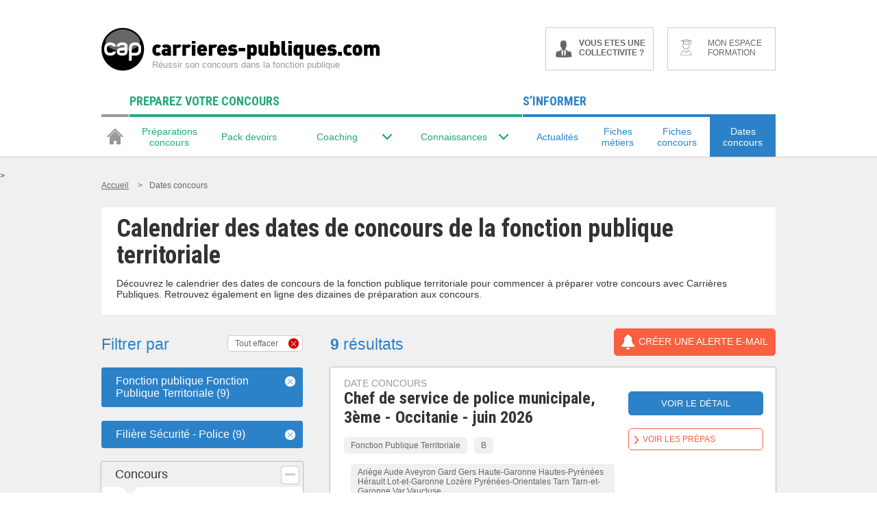

--- FILE ---
content_type: application/javascript
request_url: https://ts.infoprodata.com//js/core.js
body_size: 355
content:
'use strict';var a=null;a=a?a:(new Date).getTime();var b="_ig\x3d1ZBkW3ScjTAkzYtFqxXEk1emrnc4mY4JEzcLbAfwLxPq1/gepvXC4/LnDfv77XdeiFLRpp3UQapCnn9H44IREg==; path\x3d/; SameSite\x3dNone; Secure; expires\x3d"+(new Date(a+2592E6)).toUTCString()+"; max-age\x3d2592000";b+="; domain\x3dhttps://ts.infoprodata.com/";document.cookie=b;window.ipdataCbck2018("1ZBkW3ScjTAkzYtFqxXEk1emrnc4mY4JEzcLbAfwLxPq1/gepvXC4/LnDfv77XdeiFLRpp3UQapCnn9H44IREg==");

--- FILE ---
content_type: application/javascript; charset=utf-8
request_url: https://ts.infoprodata.com/getSegment_solr.js
body_size: 21
content:
var segmentList = "";
if (typeof updateDXSegment == 'function') {updateDXSegment(segmentList);}


--- FILE ---
content_type: application/javascript; charset=utf-8
request_url: https://www.carrieres-publiques.com/js/libs/didomi.IPDIGIT1765446066TIGIDPI-min.js
body_size: 1140
content:
window.gdprAppliesGlobally=!0,(function(){function l(n){if(!window.frames[n])if(document.body&&document.body.firstChild){var i=document.body,t=document.createElement("iframe");t.style.display="none",t.name=n,t.title=n,i.insertBefore(t,i.firstChild)}else setTimeout(function(){l(n)},5)}function p(n,i,t,s,f){function o(e,a,d,c){if(typeof d=="function"){window[i]||(window[i]=[]);var u=!1;f&&(u=f(e,a,d)),u||window[i].push({command:e,parameter:a,callback:d,version:c})}}o.stub=!0;function r(e){if(!(!window[n]||window[n].stub!==!0)&&e.data){var a=typeof e.data=="string",d;try{d=a?JSON.parse(e.data):e.data}catch{return}if(d[t]){var c=d[t];window[n](c.command,c.parameter,function(u,w){var m={};m[s]={returnValue:u,success:w,callId:c.callId},e.source.postMessage(a?JSON.stringify(m):m,"*")},c.version)}}}typeof window[n]!="function"&&(window[n]=o,window.addEventListener?window.addEventListener("message",r,!1):window.attachEvent("onmessage",r))}p("__tcfapi","__tcfapiBuffer","__tcfapiCall","__tcfapiReturn"),l("__tcf apiLocator"),(function(n){var i=window,t="didomiConfig",s="app",f=document.head.childNodes,o,r;for(i[t]=i[t]||{},i[t][s]=i[t][s]||{},r=0;r<f.length;r++)o=f[r],o.nodeName==="META"&&o.name==="ipd:siteName"&&(i[t][s].name=o.content);var e=document.createElement("script");e.id="spcloader",e.type="text/javascript",e.async=!0,e.src="https://sdk.privacy-center.org/"+n+"/loader.js?target="+document.location.hostname,e.charset="utf-8";var a=document.getElementsByTagName("script")[0];a.parentNode.insertBefore(e,a)})("92502d09-0e0f-4b5a-8590-cad06e72159e","Vtn8pnQm")})();
